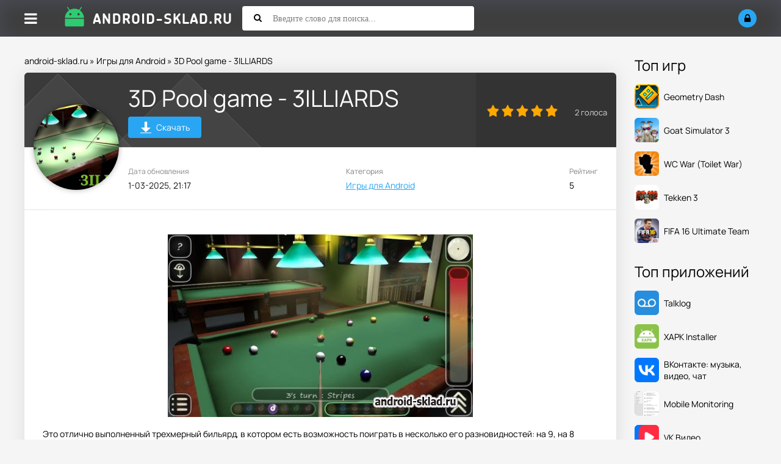

--- FILE ---
content_type: text/html; charset=utf-8
request_url: https://android-sklad.ru/games-android/801-3d-pool-game-3illiards-trehmernyy-bilyard-dlya-android.html
body_size: 8326
content:
<!DOCTYPE html>
<html lang="ru">
<head>
	<title>Скачать 3D Pool game - 3ILLIARDS для Андроид APK 2.93 версия</title>
<meta charset="utf-8">
<meta name="description" content="Это отлично выполненный трехмерный бильярд, в котором есть возможность поиграть в несколько его разновидностей: на 9, на 8 шаров и знаменитый снукер. При этом можно поиграть как в режиме мультиплеера, так и сразиться с компьютером. При этом вы насладитесь поразительной графикой и хорошим геймплеем.">
<meta name="keywords" content="поиграть, мультиплеера, режиме, можно, снукер, сразиться, компьютером, хорошим, геймплеем, графикой, поразительной, насладитесь, знаменитый, шаров, выполненный, отлично, Android, Совместимость, трехмерный, бильярд">
<meta name="generator" content="DataLife Engine (https://dle-news.ru)">
<link rel="canonical" href="https://android-sklad.ru/games-android/801-3d-pool-game-3illiards-trehmernyy-bilyard-dlya-android.html">
<link rel="preconnect" href="https://android-sklad.ru/" fetchpriority="high">
<meta property="twitter:title" content="Скачать 3D Pool game - 3ILLIARDS для Андроид APK 2.93 версия">
<meta property="twitter:url" content="https://android-sklad.ru/games-android/801-3d-pool-game-3illiards-trehmernyy-bilyard-dlya-android.html">
<meta property="twitter:card" content="summary_large_image">
<meta property="twitter:image" content="https://android-sklad.ru/uploads/posts/2013-01/1357303684_3d-pool-game-3illiards2.jpg">
<meta property="twitter:description" content="Это отлично выполненный трехмерный бильярд, в котором есть возможность поиграть в несколько его разновидностей: на 9, на 8 шаров и знаменитый снукер. При этом можно поиграть как в режиме мультиплеера, так и сразиться с компьютером. При этом вы насладитесь поразительной графикой и хорошим">
<meta property="og:type" content="article">
<meta property="og:site_name" content="Игры на Андроид - cкачать последние версии приложений бесплатно">
<meta property="og:title" content="Скачать 3D Pool game - 3ILLIARDS для Андроид APK 2.93 версия">
<meta property="og:url" content="https://android-sklad.ru/games-android/801-3d-pool-game-3illiards-trehmernyy-bilyard-dlya-android.html">
<meta property="og:image" content="https://android-sklad.ru/uploads/posts/2013-01/1357303684_3d-pool-game-3illiards2.jpg">
<meta property="og:description" content="Это отлично выполненный трехмерный бильярд, в котором есть возможность поиграть в несколько его разновидностей: на 9, на 8 шаров и знаменитый снукер. При этом можно поиграть как в режиме мультиплеера, так и сразиться с компьютером. При этом вы насладитесь поразительной графикой и хорошим">
		<meta name="viewport" content="width=device-width, initial-scale=1.0">
		<link rel="shortcut icon" href="/templates/asklad/images/fav/favicon.ico">
		<link rel="preload" href="/templates/asklad/style/styles.css" as="style">
		<link rel="preload" href="/templates/asklad/style/engine.css" as="style">
		<link rel="preload" href="/templates/asklad/style/fotorama.css" as="style">
		<link rel="preload" href="/templates/asklad/webfonts/manrope-400.woff2" as="font" type="font/woff2" crossorigin>
		<link rel="preload" href="/templates/asklad/webfonts/manrope-500.woff2" as="font" type="font/woff2" crossorigin>
		<link rel="preload" href="/templates/asklad/webfonts/manrope-700.woff2" as="font" type="font/woff2" crossorigin>
		<link rel="preload" href="/templates/asklad/webfonts/fa-solid-900.woff2" as="font" type="font/woff2" crossorigin>
		<link href="/templates/asklad/style/styles.css" type="text/css" rel="stylesheet">
		<link href="/templates/asklad/style/engine.css" type="text/css" rel="stylesheet">
		<link href="/templates/asklad/style/fotorama.css" type="text/css" rel="stylesheet">
		<meta name="theme-color" content="#ffffff">
		<meta name="yandex-verification" content="485d81c303b8231f">
		<meta name="yandex-verification" content="59c4a051f6c076bb">
		
</head>

<body>

<div class="wrap">

	<header class="header anim-all" id="header">
		<div class="header-in wrap-center fx-row fx-middle">
			<div class="btn-menu"><span class="fa fa-bars"></span></div>
			
			
			<a href="/" class="logo"><img src="/templates/asklad/images/logo.png" alt="Android-sklad.ru - Склад приложений для Андроид"></a>
			
			<div class="search-wrap fx-1">
				<form id="quicksearch" method="post">
					<input type="hidden" name="do" value="search">
					<input type="hidden" name="subaction" value="search">
					<div class="search-box">
						<input id="story" name="story" placeholder="Введите слово для поиска..." type="text">
						<button type="submit"><span class="fa fa-search"></span></button>
					</div>
				</form>
			</div>
			<div class="btn-search js-search"><span class="fa fa-search"></span></div>
			<!--noindex-->
			
			<div class="login-btns">
				<div class="btn-login js-login"><span class="fa fa-lock"></span></div>
			</div>
			
			


<div class="login-box not-logged">
	<form method="post">
		<div class="login-title">Авторизация</div>
		<div class="login-avatar"><span class="fa fa-user"></span></div>
		<div class="login-input"><input type="text" name="login_name" id="login_name" placeholder="Ваш логин"></div>
		<div class="login-input"><input type="password" name="login_password" id="login_password" placeholder="Ваш пароль"></div>
		<div class="login-check">
			<label for="login_not_save">
				<input type="checkbox" name="login_not_save" id="login_not_save" value="1">
				<span>Запомнить меня</span>
			</label> 
		</div>
		<div class="login-btn"><button onclick="submit();" type="submit" title="Вход">Войти</button></div>
		<input name="login" type="hidden" id="login" value="submit">
		<div class="login-btm fx-row">
			<a href="/?do=register" class="log-register">Регистрация</a>
			<a href="https://android-sklad.ru/index.php?do=lostpassword">Восстановить пароль</a>
		</div>
		<div class="login-soc-title">Или войти через</div>
		<div class="login-soc-btns">
			
			
			
			
			
			
		</div>
	</form>
</div>

<!--/noindex-->
		</div>
	</header>
	
	<!-- END HEADER -->
	
	<div class="mmenu-panel">
		<ul class="mmenu">
			<li><a href="/">Главная</a></li>
			<li><a href="/games-android/">Игры</a></li>
			<li><a href="/kids-games-android/">Для детей</a></li>
			<li><a href="/soft-for-android/">Все программы</a></li>
			<li><a href="/live-wallpapers-for-android/">Обои</a></li>
			<li><a href="/widget-android/">Виджеты</a></li>	
			<li><a href="/graphics-for-android/">Темы</a></li>
			<li><a href="/news/">Новости</a></li>
			<li><a href="/pc/">Софт для ПК</a></li>
			<li><a href="/faq/">FAQ</a></li>		
			<li><a href="/top-100-igr.html" rel="nofollow">Топ 100</a></li>
			<li><a href="/popular-apps.html">Популярные игры</a></li>
		</ul>
	</div>

	<div class="wrap-center wrap-main">
	
		<div class="cols fx-row">
		
			<div class="content fx-col fx-1">
				<div class="speedbar">
	<a href="https://android-sklad.ru/">android-sklad.ru</a> » <a href="https://android-sklad.ru/games-android/">Игры для Android</a> » 3D Pool game - 3ILLIARDS
</div>
				
				
				
			  

				
				
			  


				
				<div class="clearfix ">
				    <div id="m-cont"><article class="full ignore-select" itemscope itemtype="https://schema.org/MobileApplication">

  <meta itemprop="applicationCategory" content="MobileApplication">
  
  
    <meta itemprop="operatingSystem" content="Android">
  

  <link itemprop="url" href="https://android-sklad.ru/games-android/801-3d-pool-game-3illiards-trehmernyy-bilyard-dlya-android.html">

  <div class="sect sect-ffirst">
    
    

    <div class="short-img-holder fx-row fx-middle">
      <div class="short-img-bg"></div>
      <div class="short-img img-fit">
        
        
          <img src="/uploads/posts/2013-01/thumbs/1357303745_3d-pool-game-3illiards.jpg" alt="Скачать 3D Pool game - 3ILLIARDS" loading="eager" width="140" height="140" itemprop="image">
        
      </div>

      <div class="fheader fx-1 fheader-flex">
        <h1 class="dwd-h" itemprop="name">3D Pool game - 3ILLIARDS</h1>
        <a href="#scroll-here" class="fdl-dwd-btn">
          <span class="fdl-dwd-title">
            <img src="/templates/asklad/images/btn-dwd.png" width="20" height="20" alt="Скачать 3D Pool game - 3ILLIARDS">
          </span>Скачать
        </a>
        
      </div>
		<div class="frate">
			
				<div class="mrating"><div data-ratig-layer-id='801'>
	<div class="rating">
		<ul class="unit-rating">
		<li class="current-rating" style="width:100%;">100</li>
		<li><a href="#" title="Плохо" class="r1-unit" onclick="doRate('1', '801'); return false;">1</a></li>
		<li><a href="#" title="Приемлемо" class="r2-unit" onclick="doRate('2', '801'); return false;">2</a></li>
		<li><a href="#" title="Средне" class="r3-unit" onclick="doRate('3', '801'); return false;">3</a></li>
		<li><a href="#" title="Хорошо" class="r4-unit" onclick="doRate('4', '801'); return false;">4</a></li>
		<li><a href="#" title="Отлично" class="r5-unit" onclick="doRate('5', '801'); return false;">5</a></li>
		</ul>
	</div>
</div></div>
				<div class="mrating-count"><span data-vote-num-id="801">2</span> голоса</div>
			
			
		</div>		
	</div>
    <!-- END SHORT-IMG-HOLDER -->

    <ul class="finfo fx-row">
      <li><div>Дата обновления</div> <span itemprop="dateModified">1-03-2025, 21:17</span></li>
      <li><div>Категория</div> <span><a href="https://android-sklad.ru/games-android/">Игры для Android</a></span></li>

      
		<li><div>Рейтинг</div> <span>5</span></li>
      

      
		
      
	  
    </ul>

    <!-- описание -->
    <div class="fdesc full-text clearfix" itemprop="description"><div style="text-align:center;"><!--TBegin:https://android-sklad.ru/uploads/posts/2013-01/1357303684_3d-pool-game-3illiards2.jpg|--><a href="https://android-sklad.ru/uploads/posts/2013-01/1357303684_3d-pool-game-3illiards2.jpg" class="highslide" target="_blank"><img loading="lazy" src="/uploads/posts/2013-01/thumbs/1357303684_3d-pool-game-3illiards2.jpg" style="max-width:100%;" alt=""></a><!--TEnd--></div><p>Это отлично выполненный трехмерный бильярд, в котором есть возможность поиграть в несколько его разновидностей: на 9, на 8 шаров и знаменитый снукер. При этом можно поиграть как в режиме мультиплеера, так и сразиться с компьютером. При этом вы насладитесь поразительной графикой и хорошим геймплеем.</p><div style="text-align:center;"><!--TBegin:https://android-sklad.ru/uploads/posts/2013-01/1357303713_3d-pool-game-3illiards3.jpg|--><a href="https://android-sklad.ru/uploads/posts/2013-01/1357303713_3d-pool-game-3illiards3.jpg" class="highslide" target="_blank"><img loading="lazy" src="/uploads/posts/2013-01/thumbs/1357303713_3d-pool-game-3illiards3.jpg" style="max-width:100%;" alt=""></a><!--TEnd--><br><br><!--TBegin:https://android-sklad.ru/uploads/posts/2013-01/1357303761_3d-pool-game-3illiards4.jpg|--><a href="https://android-sklad.ru/uploads/posts/2013-01/1357303761_3d-pool-game-3illiards4.jpg" class="highslide" target="_blank"><img loading="lazy" src="/uploads/posts/2013-01/thumbs/1357303761_3d-pool-game-3illiards4.jpg" style="max-width:100%;" alt=""></a><!--TEnd--><br><br></div><p><b>Файл:</b> apk</p><p><b>Версия:</b> 2.93</p><p><b>Совместимость:</b> Android 2.2 и выше</p><p><b>Размер:</b> 14.2 Мб</p><p><!--QuoteBegin--><div class="quote"><!--QuoteEBegin--></p><p><b><span style="color:#3333FF;">Скачать игру 3D Pool game - 3ILLIARDS на Андроид:</span></b></p><p><!--dle_leech_begin--><a href="https://android-sklad.ru/index.php?do=go&amp;url=aHR0cHM6Ly95YWRpLnNrL2QvN1dwMXM4Y0dnMkxjTQ%3D%3D" target="_blank"><b><span style="font-size:12pt;">Скачать с ЯндексДиск</span></b></a><!--dle_leech_end--></p><p><!--QuoteEnd--></div><!--QuoteEEnd--></p></div>

    <!-- твой оригинальный блок галереи и сообщений -->
    

    

    

    
    <!-- /твой блок -->

    <div class="fdl-box" id="scroll-here">

      

      

      

      

      

    </div>
    <!-- END FDL-BOX -->
  </div>
  <!-- END SECT-FFIRST -->

  <!-- Похожие -->
  <div class="sect sect-rels">
    <div class="sect-header fx-row fx-middle">
      <div class="sect-title fx-1">Похожие приложения</div>
    </div>
    <div class="sect-content short-items clearfix">
      <div class="short-item">
	<div class="short-in">
		<a href="https://android-sklad.ru/games-android/1266-3d-pool-master-pro-professionalnyy-bilyard-dlya-android.html" class="short-link" title="3D Pool Master Pro">
			<div class="short-img-holder">

				

				
				<div class="short-img-bg"></div>
				<div class="short-img img-fit anim-all"><img src="/uploads/posts/2013-04/1366477270_cuc.jpg" alt="Скачать 3D Pool Master Pro" loading="lazy"></div>
				

			</div>
			<div class="short-title nowrap">3D Pool Master Pro</div>
		</a>
		<div class="short-desc">Игра 3D Pool Master Pro даст возможность вам выразиться как мастер бильярда. Вы можете поиграть</div>
		
		
	</div>
</div>


<div class="short-item">
	<div class="short-in">
		<a href="https://android-sklad.ru/games-android/4766-sky-cue-club-pool-snooker-simulyator-bilyarda-na-android.html" class="short-link" title="Sky Cue Club: Pool &amp; Snooker">
			<div class="short-img-holder">

				
				<div class="short-img-bg" style="background:url('https://android-sklad.ru/uploads/posts/2024-08/sky-cue-club-pool-and-snooker-logo.webp') center center / cover no-repeat"></div>
				<div class="short-img img-fit anim-all"><img src="/uploads/posts/2024-08/sky-cue-club-pool-and-snooker-logo.webp" alt="Скачать Sky Cue Club: Pool &amp; Snooker" loading="lazy"></div>
				

				

			</div>
			<div class="short-title nowrap">Sky Cue Club: Pool &amp; Snooker</div>
		</a>
		<div class="short-desc">Игра Sky Cue Club подойдет всем желающим поиграть в настоящий бильярд или снукер. Вы сможете</div>
		
		
	</div>
</div>


<div class="short-item">
	<div class="short-in">
		<a href="https://android-sklad.ru/games-android/2571-lets-play-snooker-3d-snuker-na-android.html" class="short-link" title="Let&#039;s Play Snooker 3D">
			<div class="short-img-holder">

				
				<div class="short-img-bg" style="background:url('https://android-sklad.ru/uploads/posts/2023-08/lets-play-snooker-3d-logo.webp') center center / cover no-repeat"></div>
				<div class="short-img img-fit anim-all"><img src="/uploads/posts/2023-08/lets-play-snooker-3d-logo.webp" alt="Скачать Let&#039;s Play Snooker 3D" loading="lazy"></div>
				

				

			</div>
			<div class="short-title nowrap">Let&#039;s Play Snooker 3D</div>
		</a>
		<div class="short-desc">Неплохой бильярд (снукер) с реалистичными эффектами и трехмерной графикой. Можно играть с</div>
		
		
	</div>
</div>


<div class="short-item">
	<div class="short-in">
		<a href="https://android-sklad.ru/games-android/330-pool-mania-realistichnyy-bilyard-dlya-android.html" class="short-link" title="Pool Mania">
			<div class="short-img-holder">

				

				
				<div class="short-img-bg"></div>
				<div class="short-img img-fit anim-all"><img src="/uploads/posts/2012-08/thumbs/1344799036_pool-mania.jpg" alt="Скачать Pool Mania" loading="lazy"></div>
				

			</div>
			<div class="short-title nowrap">Pool Mania</div>
		</a>
		<div class="short-desc">Игра Pool Mania - это самый настоящий бильярд для телефонов Андроид. В него не очень трудно будет</div>
		
		
	</div>
</div>


<div class="short-item">
	<div class="short-in">
		<a href="https://android-sklad.ru/games-android/5983-8-ball-pool.html" class="short-link" title="8 Ball Pool">
			<div class="short-img-holder">

				
				<div class="short-img-bg" style="background:url('https://android-sklad.ru/uploads/posts/2024-06/8-ball-pool-logo.webp') center center / cover no-repeat"></div>
				<div class="short-img img-fit anim-all"><img src="/uploads/posts/2024-06/8-ball-pool-logo.webp" alt="Скачать 8 Ball Pool" loading="lazy"></div>
				

				

			</div>
			<div class="short-title nowrap">8 Ball Pool</div>
		</a>
		<div class="short-desc">Проработанный симулятор бильярда на Андроид-устройства, в котором игроки смогут посоревноваться в</div>
		
		
	</div>
</div>


<div class="short-item">
	<div class="short-in">
		<a href="https://android-sklad.ru/games-android/3488-voltair-horoshaya-arkada.html" class="short-link" title="VoltAir">
			<div class="short-img-holder">

				

				
				<div class="short-img-bg"></div>
				<div class="short-img img-fit anim-all"><img src="/uploads/posts/2014-08/1407660406_voltair_2.png" alt="Скачать VoltAir" loading="lazy"></div>
				

			</div>
			<div class="short-title nowrap">VoltAir</div>
		</a>
		<div class="short-desc">Желаете поиграть в красивую и не напрягающую игрушку? - Тогда вы пожаловали по адресу. Играя</div>
		
		
	</div>
</div>



    </div>
  </div>

  <!-- Комментарии -->
  <div class="sect sect-rels">
    <div class="sect-header fx-row fx-middle">
      <div class="sect-title fx-1">Комментарии (0)</div>
      <div class="add-comm-btn sect-link">Комментировать</div>
    </div>
    <div class="sect-content" id="full-comms">
      <form  method="post" name="dle-comments-form" id="dle-comments-form" ><!--noindex-->
<div class="add-comms add-comm-form" id="add-comms">
	
	<div class="ac-inputs fx-row">
		<input type="text" maxlength="35" name="name" id="name" placeholder="Ваше имя">
		<input type="text" maxlength="35" name="mail" id="mail" placeholder="Ваш e-mail (необязательно)">
	</div>
	

	<div class="ac-textarea"><div class="bb-editor"><textarea name="comments" id="comments" cols="70" rows="10"></textarea></div></div>
	
	
	
			
	
	<div class="ac-protect">
		
		<div class="form-item clearfix imp">
			<label>Вопрос:</label>
			<div class="form-secur"><div style="margin-bottom:10px;"><span id="dle-question">Введите слово &quot;смарт&quot; без кавычек</span></div>
			<input type="text" name="question_answer" placeholder="Впишите ответ на вопрос" required>
			</div>
		</div>
		
		
		
	</div>
	

	<div class="ac-submit">
		<button name="submit" type="submit">Добавить комментарий</button>
	</div>
	
</div>
<!--/noindex-->
		<input type="hidden" name="subaction" value="addcomment">
		<input type="hidden" name="post_id" id="post_id" value="801"><input type="hidden" name="user_hash" value="889cd53c47896c02b5869dee6b64507abf8826a2"></form>
      
<div id="dle-ajax-comments"></div>

      <!--dlenavigationcomments-->
    </div>
  </div>

</article></div>
				    
				</div>
				
				
				
				
			</div>
			
			<!-- END CONTENT -->
			
			<!--noindex-->
			<aside class="col-right fx-last">
				<div class="side-box">
					<div class="side-bt">Топ игр</div>
					<div class="side-bc">
					    <a class="top-item fx-row fx-middle" data-href="https://android-sklad.ru/games-android/5513-geometry-dash.html" rel="nofollow">

<div class="top-img img-fit">
		<img src="/uploads/posts/2023-07/geometry-dash-logo.webp" alt="Скачать Geometry Dash на андроид" loading="lazy" width="40" height="40">
	</div>


	<div class="top-desc fx-1">
		<div class="top-title">Geometry Dash</div>
	</div>
</a><a class="top-item fx-row fx-middle" data-href="https://android-sklad.ru/games-android/5812-goat-simulator-3.html" rel="nofollow">

<div class="top-img img-fit">
		<img src="/uploads/posts/2024-07/goat-simulator-3-logo.webp" alt="Скачать Goat Simulator 3 на андроид" loading="lazy" width="40" height="40">
	</div>


	<div class="top-desc fx-1">
		<div class="top-title">Goat Simulator 3</div>
	</div>
</a><a class="top-item fx-row fx-middle" data-href="https://android-sklad.ru/games-android/5737-toilet-war-beta.html" rel="nofollow">

<div class="top-img img-fit">
		<img src="/uploads/posts/2023-12/wc-war-logo.webp" alt="Скачать WC War (Toilet War) на андроид" loading="lazy" width="40" height="40">
	</div>


	<div class="top-desc fx-1">
		<div class="top-title">WC War (Toilet War)</div>
	</div>
</a><a class="top-item fx-row fx-middle" data-href="https://android-sklad.ru/games-android/809-tekken-3-dlya-android.html" rel="nofollow">

<div class="top-img img-fit">
		<img src="/uploads/posts/2023-07/tekken-3-logo.webp" alt="Скачать Tekken 3 на андроид" loading="lazy" width="40" height="40">
	</div>


	<div class="top-desc fx-1">
		<div class="top-title">Tekken 3</div>
	</div>
</a><a class="top-item fx-row fx-middle" data-href="https://android-sklad.ru/games-android/4761-fifa-16-ultimate-team-futbol-na-android.html" rel="nofollow">

<div class="top-img img-fit">
		<img src="/uploads/posts/2023-07/fifa-16-ultimate-team-logo.webp" alt="Скачать FIFA 16 Ultimate Team на андроид" loading="lazy" width="40" height="40">
	</div>


	<div class="top-desc fx-1">
		<div class="top-title">FIFA 16 Ultimate Team</div>
	</div>
</a>
					</div>
				</div>
				<div class="side-box">
					<div class="side-bt">Топ приложений</div>
					<div class="side-bc">
					    <a class="top-item fx-row fx-middle" data-href="https://android-sklad.ru/soft-for-android/295-talklog-kontroliruyte-sms-perepisku-i-telefonnye-zvonki-na-android.html" rel="nofollow">

<div class="top-img img-fit">
		<img src="/uploads/posts/2025-02/talklog-logo.webp" alt="Скачать Talklog на андроид" loading="lazy" width="40" height="40">
	</div>


	<div class="top-desc fx-1">
		<div class="top-title">Talklog</div>
	</div>
</a><a class="top-item fx-row fx-middle" data-href="https://android-sklad.ru/soft-for-android/5498-xapk-installer.html" rel="nofollow">

<div class="top-img img-fit">
		<img src="/uploads/posts/2023-07/xapk-installer-logo.webp" alt="Скачать XAPK Installer на андроид" loading="lazy" width="40" height="40">
	</div>


	<div class="top-desc fx-1">
		<div class="top-title">XAPK Installer</div>
	</div>
</a><a class="top-item fx-row fx-middle" data-href="https://android-sklad.ru/soft-for-android/280-vkontakte-dlya-android.html" rel="nofollow">

<div class="top-img img-fit">
		<img src="/uploads/posts/2023-07/vk-logo.webp" alt="Скачать ВКонтакте: музыка, видео, чат на андроид" loading="lazy" width="40" height="40">
	</div>


	<div class="top-desc fx-1">
		<div class="top-title">ВКонтакте: музыка, видео, чат</div>
	</div>
</a><a class="top-item fx-row fx-middle" data-href="https://android-sklad.ru/soft-for-android/5228-mobile-monitoring-udobnyy-servis-dlya-slezheniya-za-smartfonom-na-android.html" rel="nofollow">

<div class="top-img img-fit">
		<img src="/uploads/posts/2023-07/mobile-monitor-client-logo.webp" alt="Скачать Mobile Monitoring на андроид" loading="lazy" width="40" height="40">
	</div>


	<div class="top-desc fx-1">
		<div class="top-title">Mobile Monitoring</div>
	</div>
</a><a class="top-item fx-row fx-middle" data-href="https://android-sklad.ru/soft-for-android/78-vkvideo-video-audio-pleer-vkontakte-dlya-android.html" rel="nofollow">

<div class="top-img img-fit">
		<img src="/uploads/posts/2023-09/vk-video-logo.webp" alt="Скачать VK Видео на андроид" loading="lazy" width="40" height="40">
	</div>


	<div class="top-desc fx-1">
		<div class="top-title">VK Видео</div>
	</div>
</a>
					</div>
				</div>
			</aside>
			<!--/noindex-->
			
			<script>
				(function(){
					document.addEventListener('DOMContentLoaded', function(){
						setTimeout(function(){
						document.querySelectorAll('aside.col-right a[data-href]').forEach(function(a){
							a.setAttribute('href', a.getAttribute('data-href'));
							a.removeAttribute('data-href');
						});
						}, 200);
					});
}				)();
				</script>
			
			<!-- END COL-RIGHT -->
			
		</div>
		
		<!-- END COLS -->
	</div>
		<footer class="footer">
			<ul class="ft-menu">
				<li><a href="/o-nas.html" rel="nofollow">О нас</a></li>
				<li><a href="/index.php?do=feedback" rel="nofollow">Обратная связь</a></li>
				<li><a href="/pravoobladatelyam.html" rel="nofollow">Правообладателям</a></li>
			</ul>
			<div class="ft-copyr">© 2025г. android-sklad.ru качай <a href="/">игры для Android</a> только у нас. По всем вопросам - support@android-sklad.ru</div>
		</footer>
		
		<!-- END FOOTER -->
	
	
	
	<!-- END WRAP-CENTER -->

</div>

<!-- END WRAP -->


<script src="/engine/classes/min/index.php?g=general3&amp;v=hzvxb"></script>
<script src="/engine/classes/min/index.php?f=engine/classes/js/jqueryui3.js,engine/classes/js/dle_js.js,engine/classes/fancybox/fancybox.js&amp;v=hzvxb" defer></script>
<script type="application/ld+json">{"@context":"https://schema.org","@graph":[{"@type":"BreadcrumbList","@context":"https://schema.org/","itemListElement":[{"@type":"ListItem","position":1,"item":{"@id":"https://android-sklad.ru/","name":"android-sklad.ru"}},{"@type":"ListItem","position":2,"item":{"@id":"https://android-sklad.ru/games-android/","name":"Игры для Android"}},{"@type":"ListItem","position":3,"item":{"@id":"https://android-sklad.ru/games-android/801-3d-pool-game-3illiards-trehmernyy-bilyard-dlya-android.html","name":"3D Pool game - 3ILLIARDS"}}]}]}</script>
<script src="/templates/asklad/js/libs.js"></script>
<script>
<!--
var dle_root       = '/';
var dle_admin      = '';
var dle_login_hash = '889cd53c47896c02b5869dee6b64507abf8826a2';
var dle_group      = 5;
var dle_link_type  = 1;
var dle_skin       = 'asklad';
var dle_wysiwyg    = 0;
var dle_min_search = '3';
var dle_act_lang   = ["Подтвердить", "Отмена", "Вставить", "Отмена", "Сохранить", "Удалить", "Загрузка. Пожалуйста, подождите..."];
var menu_short     = 'Быстрое редактирование';
var menu_full      = 'Полное редактирование';
var menu_profile   = 'Просмотр профиля';
var menu_send      = 'Отправить сообщение';
var menu_uedit     = 'Админцентр';
var dle_info       = 'Информация';
var dle_confirm    = 'Подтверждение';
var dle_prompt     = 'Ввод информации';
var dle_req_field  = ["Заполните поле с именем", "Заполните поле с сообщением", "Заполните поле с темой сообщения"];
var dle_del_agree  = 'Вы действительно хотите удалить? Данное действие невозможно будет отменить';
var dle_spam_agree = 'Вы действительно хотите отметить пользователя как спамера? Это приведёт к удалению всех его комментариев';
var dle_c_title    = 'Отправка жалобы';
var dle_complaint  = 'Укажите текст Вашей жалобы для администрации:';
var dle_mail       = 'Ваш e-mail:';
var dle_big_text   = 'Выделен слишком большой участок текста.';
var dle_orfo_title = 'Укажите комментарий для администрации к найденной ошибке на странице:';
var dle_p_send     = 'Отправить';
var dle_p_send_ok  = 'Уведомление успешно отправлено';
var dle_save_ok    = 'Изменения успешно сохранены. Обновить страницу?';
var dle_reply_title= 'Ответ на комментарий';
var dle_tree_comm  = '0';
var dle_del_news   = 'Удалить статью';
var dle_sub_agree  = 'Вы действительно хотите подписаться на комментарии к данной публикации?';
var dle_unsub_agree  = 'Вы действительно хотите отписаться от комментариев к данной публикации?';
var dle_captcha_type  = '0';
var dle_share_interesting  = ["Поделиться ссылкой на выделенный текст", "Twitter", "Facebook", "Вконтакте", "Прямая ссылка:", "Нажмите правой клавишей мыши и выберите «Копировать ссылку»"];
var DLEPlayerLang     = {prev: 'Предыдущий',next: 'Следующий',play: 'Воспроизвести',pause: 'Пауза',mute: 'Выключить звук', unmute: 'Включить звук', settings: 'Настройки', enterFullscreen: 'На полный экран', exitFullscreen: 'Выключить полноэкранный режим', speed: 'Скорость', normal: 'Обычная', quality: 'Качество', pip: 'Режим PiP'};
var DLEGalleryLang    = {CLOSE: 'Закрыть (Esc)', NEXT: 'Следующее изображение', PREV: 'Предыдущее изображение', ERROR: 'Внимание! Обнаружена ошибка', IMAGE_ERROR: 'Не удалось загрузить изображение', TOGGLE_SLIDESHOW: 'Просмотр слайдшоу',TOGGLE_FULLSCREEN: 'Полноэкранный режим', TOGGLE_THUMBS: 'Включить / Выключить уменьшенные копии', ITERATEZOOM: 'Увеличить / Уменьшить', DOWNLOAD: 'Скачать изображение' };
var DLEGalleryMode    = 0;
var DLELazyMode       = 2;
var allow_dle_delete_news   = false;

jQuery(function($){
					setTimeout(function() {
						$.get(dle_root + "engine/ajax/controller.php?mod=adminfunction", { 'id': '801', action: 'newsread', user_hash: dle_login_hash });
					}, 5000);
				$('#dle-comments-form').submit(function() {
					if( $('#comments-image-uploader').data('files') == 'selected' ) {
						$('#comments-image-uploader').plupload('start');
					} else {
						doAddComments();
					}
					return false;
				});
});
//-->
</script>
<!-- Yandex.Metrika counter -->
<script type="text/javascript" >
   (function(m,e,t,r,i,k,a){m[i]=m[i]||function(){(m[i].a=m[i].a||[]).push(arguments)};
   m[i].l=1*new Date();
   for (var j = 0; j < document.scripts.length; j++) {if (document.scripts[j].src === r) { return; }}
   k=e.createElement(t),a=e.getElementsByTagName(t)[0],k.async=1,k.src=r,a.parentNode.insertBefore(k,a)})
   (window, document, "script", "https://mc.yandex.ru/metrika/tag.js", "ym");

   ym(94097749, "init", {
        clickmap:true,
        trackLinks:true,
        accurateTrackBounce:true,
        webvisor:true
   });
</script>
<noscript><div><img src="https://mc.yandex.ru/watch/94097749" style="position:absolute; left:-9999px;" alt=""></div></noscript>
<!-- /Yandex.Metrika counter -->
</body>
</html>
<!-- DataLife Engine Copyright SoftNews Media Group (https://dle-news.ru) -->
